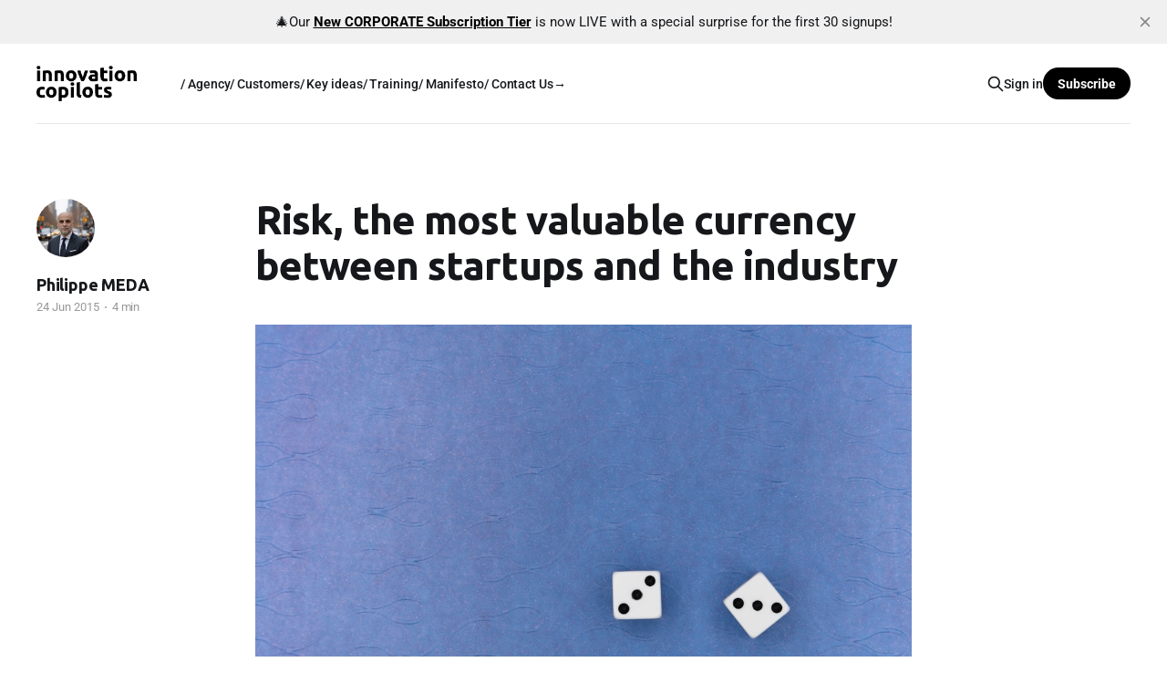

--- FILE ---
content_type: text/html; charset=utf-8
request_url: https://www.icopilots.com/risk-the-most-valuable-currency-between-startups-and-the-industry-2/
body_size: 8218
content:
<!DOCTYPE html>
<html lang="en">

<head>
    <meta charset="utf-8">
    <meta name="viewport" content="width=device-width, initial-scale=1">
    <title>Risk, the most valuable currency between startups and the industry – Innovation Copilots</title>
    <link rel="stylesheet" href="https://www.icopilots.com/assets/built/screen.css?v=1adb04e692">

    <link rel="icon" href="https://www.icopilots.com/content/images/size/w256h256/2025/05/android-chrome-512x512.png" type="image/png">
    <link rel="canonical" href="https://www.icopilots.com/risk-the-most-valuable-currency-between-startups-and-the-industry-2/">
    <meta name="referrer" content="no-referrer-when-downgrade">
    
    <meta property="og:site_name" content="innovation copilots">
    <meta property="og:type" content="article">
    <meta property="og:title" content="Risk, the most valuable currency between startups and the industry – Innovation Copilots">
    <meta property="og:description" content="Tomorrow, I’ll present a keynote titled “Trading Risk, the Most Valuable Currency Between Startups and the Industry” for the CEA at the LETI Days event. The main points of this discussion will be the positive nature of risk for businesses, the cultural gap that the French (and Europeans) have">
    <meta property="og:url" content="https://www.icopilots.com/risk-the-most-valuable-currency-between-startups-and-the-industry-2/">
    <meta property="og:image" content="https://images.unsplash.com/photo-1586685984116-94cca153e792?crop&#x3D;entropy&amp;cs&#x3D;tinysrgb&amp;fit&#x3D;max&amp;fm&#x3D;jpg&amp;ixid&#x3D;MnwxMTc3M3wwfDF8c2VhcmNofDIxfHxyaXNrfGVufDB8fHx8MTY0Njk4OTgzOA&amp;ixlib&#x3D;rb-1.2.1&amp;q&#x3D;80&amp;w&#x3D;2000">
    <meta property="article:published_time" content="2015-06-24T10:00:22.000Z">
    <meta property="article:modified_time" content="2023-06-09T10:03:05.000Z">
    <meta property="article:tag" content="Newsletter">
    <meta property="article:tag" content="Toolbox">
    
    <meta name="twitter:card" content="summary_large_image">
    <meta name="twitter:title" content="Risk, the most valuable currency between startups and the industry – Innovation Copilots">
    <meta name="twitter:description" content="Tomorrow, I’ll present a keynote titled “Trading Risk, the Most Valuable Currency Between Startups and the Industry” for the CEA at the LETI Days event. The main points of this discussion will be the positive nature of risk for businesses, the cultural gap that the French (and Europeans) have">
    <meta name="twitter:url" content="https://www.icopilots.com/risk-the-most-valuable-currency-between-startups-and-the-industry-2/">
    <meta name="twitter:image" content="https://images.unsplash.com/photo-1586685984116-94cca153e792?crop&#x3D;entropy&amp;cs&#x3D;tinysrgb&amp;fit&#x3D;max&amp;fm&#x3D;jpg&amp;ixid&#x3D;MnwxMTc3M3wwfDF8c2VhcmNofDIxfHxyaXNrfGVufDB8fHx8MTY0Njk4OTgzOA&amp;ixlib&#x3D;rb-1.2.1&amp;q&#x3D;80&amp;w&#x3D;2000">
    <meta name="twitter:label1" content="Written by">
    <meta name="twitter:data1" content="Philippe MEDA">
    <meta name="twitter:label2" content="Filed under">
    <meta name="twitter:data2" content="Newsletter, Toolbox">
    <meta property="og:image:width" content="1200">
    <meta property="og:image:height" content="800">
    
    <script type="application/ld+json">
{
    "@context": "https://schema.org",
    "@type": "Article",
    "publisher": {
        "@type": "Organization",
        "name": "innovation copilots",
        "url": "https://www.icopilots.com/",
        "logo": {
            "@type": "ImageObject",
            "url": "https://www.icopilots.com/content/images/2025/05/logo-icopilots-white-bg.gif"
        }
    },
    "author": {
        "@type": "Person",
        "name": "Philippe MEDA",
        "image": {
            "@type": "ImageObject",
            "url": "//www.gravatar.com/avatar/b9700cf330a8a4c57a2c5b16610793ae?s=250&d=mm&r=x",
            "width": 250,
            "height": 250
        },
        "url": "https://www.icopilots.com/author/philippe/",
        "sameAs": [
            "http://www.icopilots.com",
            "https://www.linkedin.com/in/philippe-icopilots"
        ]
    },
    "headline": "Risk, the most valuable currency between startups and the industry – Innovation Copilots",
    "url": "https://www.icopilots.com/risk-the-most-valuable-currency-between-startups-and-the-industry-2/",
    "datePublished": "2015-06-24T10:00:22.000Z",
    "dateModified": "2023-06-09T10:03:05.000Z",
    "image": {
        "@type": "ImageObject",
        "url": "https://images.unsplash.com/photo-1586685984116-94cca153e792?crop=entropy&cs=tinysrgb&fit=max&fm=jpg&ixid=MnwxMTc3M3wwfDF8c2VhcmNofDIxfHxyaXNrfGVufDB8fHx8MTY0Njk4OTgzOA&ixlib=rb-1.2.1&q=80&w=2000",
        "width": 1200,
        "height": 800
    },
    "keywords": "Newsletter, Toolbox",
    "description": "Tomorrow, I’ll present a keynote titled “Trading Risk, the Most Valuable Currency Between Startups and the Industry” for the CEA at the LETI Days event. The main points of this discussion will be the positive nature of risk for businesses, the cultural gap that the French (and Europeans) have regarding dealing with risks, and how to game the innovation rules strategically.\n\n\nInnovation pipelines are broken\n\nOne of the key tools that I’ll try to describe is how to use what I call Reverse Pipeline",
    "mainEntityOfPage": "https://www.icopilots.com/risk-the-most-valuable-currency-between-startups-and-the-industry-2/"
}
    </script>

    <meta name="generator" content="Ghost 6.13">
    <link rel="alternate" type="application/rss+xml" title="innovation copilots" href="https://www.icopilots.com/rss/">
    <script defer src="https://cdn.jsdelivr.net/ghost/portal@~2.56/umd/portal.min.js" data-i18n="true" data-ghost="https://www.icopilots.com/" data-key="975ea5d83221c3b3062c765452" data-api="https://innovation-copilots.ghost.io/ghost/api/content/" data-locale="en" crossorigin="anonymous"></script><style id="gh-members-styles">.gh-post-upgrade-cta-content,
.gh-post-upgrade-cta {
    display: flex;
    flex-direction: column;
    align-items: center;
    font-family: -apple-system, BlinkMacSystemFont, 'Segoe UI', Roboto, Oxygen, Ubuntu, Cantarell, 'Open Sans', 'Helvetica Neue', sans-serif;
    text-align: center;
    width: 100%;
    color: #ffffff;
    font-size: 16px;
}

.gh-post-upgrade-cta-content {
    border-radius: 8px;
    padding: 40px 4vw;
}

.gh-post-upgrade-cta h2 {
    color: #ffffff;
    font-size: 28px;
    letter-spacing: -0.2px;
    margin: 0;
    padding: 0;
}

.gh-post-upgrade-cta p {
    margin: 20px 0 0;
    padding: 0;
}

.gh-post-upgrade-cta small {
    font-size: 16px;
    letter-spacing: -0.2px;
}

.gh-post-upgrade-cta a {
    color: #ffffff;
    cursor: pointer;
    font-weight: 500;
    box-shadow: none;
    text-decoration: underline;
}

.gh-post-upgrade-cta a:hover {
    color: #ffffff;
    opacity: 0.8;
    box-shadow: none;
    text-decoration: underline;
}

.gh-post-upgrade-cta a.gh-btn {
    display: block;
    background: #ffffff;
    text-decoration: none;
    margin: 28px 0 0;
    padding: 8px 18px;
    border-radius: 4px;
    font-size: 16px;
    font-weight: 600;
}

.gh-post-upgrade-cta a.gh-btn:hover {
    opacity: 0.92;
}</style><script async src="https://js.stripe.com/v3/"></script>
    <script defer src="https://cdn.jsdelivr.net/ghost/sodo-search@~1.8/umd/sodo-search.min.js" data-key="975ea5d83221c3b3062c765452" data-styles="https://cdn.jsdelivr.net/ghost/sodo-search@~1.8/umd/main.css" data-sodo-search="https://innovation-copilots.ghost.io/" data-locale="en" crossorigin="anonymous"></script>
    <script defer src="https://cdn.jsdelivr.net/ghost/announcement-bar@~1.1/umd/announcement-bar.min.js" data-announcement-bar="https://www.icopilots.com/" data-api-url="https://www.icopilots.com/members/api/announcement/" crossorigin="anonymous"></script>
    <link href="https://www.icopilots.com/webmentions/receive/" rel="webmention">
    <script defer src="/public/cards.min.js?v=1adb04e692"></script>
    <link rel="stylesheet" type="text/css" href="/public/cards.min.css?v=1adb04e692">
    <script defer src="/public/member-attribution.min.js?v=1adb04e692"></script>
    <script defer src="/public/ghost-stats.min.js?v=1adb04e692" data-stringify-payload="false" data-datasource="analytics_events" data-storage="localStorage" data-host="https://www.icopilots.com/.ghost/analytics/api/v1/page_hit"  tb_site_uuid="8fa3eb46-8b94-4e7c-85af-c9fe45614239" tb_post_uuid="a5044dc9-7f6f-4f64-99c9-a75de8331ac0" tb_post_type="post" tb_member_uuid="undefined" tb_member_status="undefined"></script><style>:root {--ghost-accent-color: #000000;}</style>
    
<link href="https://fonts.googleapis.com/css2?family=Ubuntu:wght@400;700&display=swap" rel="stylesheet">
    <link rel="preconnect" href="https://fonts.bunny.net"><link rel="stylesheet" href="https://fonts.bunny.net/css?family=space-grotesk:700|roboto:400,500,700"><style>:root {--gh-font-heading: Space Grotesk;--gh-font-body: Roboto;}</style>
</head>

<body class="post-template tag-mba tag-newsletter tag-toolbox tag-hash-wp gh-font-heading-space-grotesk gh-font-body-roboto is-head-left-logo has-serif-body">
<div class="gh-site">

    <header id="gh-head" class="gh-head gh-outer">
        <div class="gh-head-inner gh-inner">
            <div class="gh-head-brand">
                <div class="gh-head-brand-wrapper">
                    
                    <a class="gh-head-logo" href="https://www.icopilots.com">
                            <img src="https://www.icopilots.com/content/images/2025/05/logo-icopilots-white-bg.gif" alt="innovation copilots">
                    </a>
                    
                </div>
                <button class="gh-search gh-icon-btn" aria-label="Search this site" data-ghost-search><svg xmlns="http://www.w3.org/2000/svg" fill="none" viewBox="0 0 24 24" stroke="currentColor" stroke-width="2" width="20" height="20"><path stroke-linecap="round" stroke-linejoin="round" d="M21 21l-6-6m2-5a7 7 0 11-14 0 7 7 0 0114 0z"></path></svg></button>
                <button class="gh-burger" aria-label="Toggle menu"></button>
            </div>

            <nav class="gh-head-menu">
                <ul class="nav">
    <li class="nav-agency"><a href="https://www.icopilots.com/what-we-do-icopilots/">/ Agency</a></li>
    <li class="nav-customers"><a href="https://www.icopilots.com/missions/">/ Customers</a></li>
    <li class="nav-key-ideas"><a href="https://www.icopilots.com/start-here/">/ Key ideas</a></li>
    <li class="nav-training"><a href="https://www.icopilots.com/web-school/">/ Training</a></li>
    <li class="nav-manifesto"><a href="https://www.icopilots.com/manifesto/">/ Manifesto</a></li>
    <li class="nav-contact-us"><a href="mailto:contact@icopilots.com">/ Contact Us→</a></li>
</ul>

            </nav>

            <div class="gh-head-actions">
                    <button class="gh-search gh-icon-btn" aria-label="Search this site" data-ghost-search><svg xmlns="http://www.w3.org/2000/svg" fill="none" viewBox="0 0 24 24" stroke="currentColor" stroke-width="2" width="20" height="20"><path stroke-linecap="round" stroke-linejoin="round" d="M21 21l-6-6m2-5a7 7 0 11-14 0 7 7 0 0114 0z"></path></svg></button>
                    <div class="gh-head-members">
                                <a class="gh-head-link" href="#/portal/signin" data-portal="signin">Sign in</a>
                                <a class="gh-head-btn gh-btn gh-primary-btn" href="#/portal/signup" data-portal="signup">Subscribe</a>
                    </div>
            </div>
        </div>
    </header>

    
<main class="gh-main">
        <article class="gh-article post tag-mba tag-newsletter tag-toolbox tag-hash-wp featured">

            <header class="gh-article-header gh-canvas">

                <h1 class="gh-article-title">Risk, the most valuable currency between startups and the industry</h1>


                    <aside class="gh-article-sidebar">

        <div class="gh-author-image-list instapaper_ignore">
                <a class="gh-author-image" href="/author/philippe/">
                        <img src="//www.gravatar.com/avatar/b9700cf330a8a4c57a2c5b16610793ae?s&#x3D;250&amp;d&#x3D;mm&amp;r&#x3D;x" alt="Philippe MEDA">
                </a>
        </div>

        <div class="gh-author-name-list">
                <h4 class="gh-author-name">
                    <a href="/author/philippe/">Philippe MEDA</a>
                </h4>
                
        </div>

        <div class="gh-article-meta">
            <div class="gh-article-meta-inner">
                <time class="gh-article-date" datetime="2015-06-24">24 Jun 2015</time>
                    <span class="gh-article-meta-sep"></span>
                    <span class="gh-article-length">4 min</span>
            </div>
        </div>

    </aside>

                    <figure class="gh-article-image">
        <img
            srcset="https://images.unsplash.com/photo-1586685984116-94cca153e792?crop&#x3D;entropy&amp;cs&#x3D;tinysrgb&amp;fit&#x3D;max&amp;fm&#x3D;jpg&amp;ixid&#x3D;MnwxMTc3M3wwfDF8c2VhcmNofDIxfHxyaXNrfGVufDB8fHx8MTY0Njk4OTgzOA&amp;ixlib&#x3D;rb-1.2.1&amp;q&#x3D;80&amp;w&#x3D;300 300w,
                    https://images.unsplash.com/photo-1586685984116-94cca153e792?crop&#x3D;entropy&amp;cs&#x3D;tinysrgb&amp;fit&#x3D;max&amp;fm&#x3D;jpg&amp;ixid&#x3D;MnwxMTc3M3wwfDF8c2VhcmNofDIxfHxyaXNrfGVufDB8fHx8MTY0Njk4OTgzOA&amp;ixlib&#x3D;rb-1.2.1&amp;q&#x3D;80&amp;w&#x3D;720 720w,
                    https://images.unsplash.com/photo-1586685984116-94cca153e792?crop&#x3D;entropy&amp;cs&#x3D;tinysrgb&amp;fit&#x3D;max&amp;fm&#x3D;jpg&amp;ixid&#x3D;MnwxMTc3M3wwfDF8c2VhcmNofDIxfHxyaXNrfGVufDB8fHx8MTY0Njk4OTgzOA&amp;ixlib&#x3D;rb-1.2.1&amp;q&#x3D;80&amp;w&#x3D;960 960w,
                    https://images.unsplash.com/photo-1586685984116-94cca153e792?crop&#x3D;entropy&amp;cs&#x3D;tinysrgb&amp;fit&#x3D;max&amp;fm&#x3D;jpg&amp;ixid&#x3D;MnwxMTc3M3wwfDF8c2VhcmNofDIxfHxyaXNrfGVufDB8fHx8MTY0Njk4OTgzOA&amp;ixlib&#x3D;rb-1.2.1&amp;q&#x3D;80&amp;w&#x3D;1200 1200w,
                    https://images.unsplash.com/photo-1586685984116-94cca153e792?crop&#x3D;entropy&amp;cs&#x3D;tinysrgb&amp;fit&#x3D;max&amp;fm&#x3D;jpg&amp;ixid&#x3D;MnwxMTc3M3wwfDF8c2VhcmNofDIxfHxyaXNrfGVufDB8fHx8MTY0Njk4OTgzOA&amp;ixlib&#x3D;rb-1.2.1&amp;q&#x3D;80&amp;w&#x3D;2000 2000w"
            sizes="(max-width: 1200px) 100vw, 1200px"
            src="https://images.unsplash.com/photo-1586685984116-94cca153e792?crop&#x3D;entropy&amp;cs&#x3D;tinysrgb&amp;fit&#x3D;max&amp;fm&#x3D;jpg&amp;ixid&#x3D;MnwxMTc3M3wwfDF8c2VhcmNofDIxfHxyaXNrfGVufDB8fHx8MTY0Njk4OTgzOA&amp;ixlib&#x3D;rb-1.2.1&amp;q&#x3D;80&amp;w&#x3D;1200"
            alt="Risk, the most valuable currency between startups and the industry"
        >
            <figcaption>Photo by <a href="https://unsplash.com/@markuswinkler?utm_source=ghost&utm_medium=referral&utm_campaign=api-credit">Markus Winkler</a> / <a href="https://unsplash.com/?utm_source=ghost&utm_medium=referral&utm_campaign=api-credit">Unsplash</a></figcaption>
    </figure>
            </header>

            <section class="gh-content gh-canvas">
                <p>Tomorrow, I’ll present a keynote titled “Trading Risk, the Most Valuable Currency Between Startups and the Industry” for the CEA at the LETI Days event. The main points of this discussion will be the positive nature of risk for businesses, the cultural gap that the French (and Europeans) have regarding dealing with risks, and how to game the innovation rules strategically.</p><h1 id="innovation-pipelines-are-broken">Innovation pipelines are broken</h1><p>One of the key tools that I’ll try to describe is how to use what I call Reverse Pipeline logic.</p><p>The way you’ve been trained in any business context is to manage innovation with a typical <strong>Go / No Go Pipeline</strong> logic. In a nutshell, you start with as many ideas as possible to develop a new solution for your market. You select the best ones, reinforce them further, and select the best ones again… Until you only have three prototypes to present to your board, which will select one or another depending on the feng shui of the meeting room, green-light it to the market.</p><figure class="kg-card kg-image-card kg-card-hascaption"><img src="https://www.icopilots.com/content/images/wp-content/uploads/Merkapt-Go-no-go-pipeline.jpg.jpg" class="kg-image" alt="Merkapt - Go no go pipeline.jpg" loading="lazy"><figcaption>The classical go/no-go innovation pipeline.</figcaption></figure><p>This is the worst possible way to innovate.</p><p>I mean, if you want to push incremental innovation to the market, of course, it will do the job. More or less. But eventually, you are just inbreeding your own stale ideas over and over again. This seems safe, but this is just lazy.</p><p>The problem with the go / no-go pipeline is evident: because it’s designed to minimize risk-taking, it doesn’t push you out of your comfort zone. If you stay in your comfort zone, you won’t uncover anything new about your market (or any other market, for that matter).</p><h1 id="reversing-the-pipe">Reversing the pipe</h1><p>Now, granted that there’s <a href="https://www.icopilots.com/dix-raisons-lesquelles-incubateur-interne-va-echouer-en-moins-ans">no magic methodology</a>, different heuristics exist. One of them that served me well for many years, with numerous customers in various industries, was building <strong>Reverse Pipelines</strong>:</p><figure class="kg-card kg-image-card kg-card-hascaption"><img src="https://www.icopilots.com/content/images/wp-content/uploads/Merkapt-Reverse-pipeline.jpg.jpg" class="kg-image" alt="Merkapt - Reverse pipeline.jpg" loading="lazy"><figcaption>Reverse-pipelining innovation.</figcaption></figure><p>The overall process is as follows:</p><ul><li>Pick a few core ideas. Five is plenty enough. Ideally, they translate your strategic drivers, best practices from a subsidiary nimbler than you, or even advanced projects from key competitors.</li><li>Build two projects for each idea (a low-cost and a premium version; a domestic project, an overseas one, etc.).</li><li>Immediately prototype one out of two projects. While you build them, refine the other scenarios and add more versions (from a low-cost model to freemium, sponsorship, micro-revenues, product as a service, etc.).</li><li>Push on and expand your portfolio of projects with each prototype iteration, the soft cap being around 100 project scenarios, ten functional prototypes, and eventually a first product.</li></ul><p>This pipelining method may seem daunting, but it’s rather quite simple to reach. It obviously needs some commitment and resources over 2-3 years. And as we’ll see further, startups can help you fuel that.</p><p>The core virtue of this reverse pipeline is that it forces you from the get-go to take risks (immediately prototyping), learn from them, take more risks in a more educated way, recycle, expand and improve. Your team will quickly learn to push their comfort level to a new « acceptable level of risk » and build a <strong>critical mass</strong> of opportunities:</p><figure class="kg-card kg-image-card kg-card-hascaption"><img src="https://www.icopilots.com/content/images/wp-content/uploads/Merkapt-Building-critical-mass.jpg" class="kg-image" alt="Merkapt - Building critical mass" loading="lazy"><figcaption>Investing in risk to generate market knowledge.</figcaption></figure><h1 id="with-enough-risk-options-appear">With enough risk, options appear</h1><p>That will serve you well because innovation has an important level of randomness (you can call it serendipity if you feel more reassured by that). People who try to win every time don’t make money. The trick is to bet as low as possible, as many times as possible, to maximize the payoff opportunities.</p><p>In investment terms, it’s called « <a href="http://25iq.com/2013/10/13/a-dozen-things-ive-learned-from-nassim-taleb-about-optionalityinvesting/?ref=icopilots.com"><strong>Optionality</strong></a>.»</p><figure class="kg-card kg-image-card kg-card-hascaption"><img src="https://www.icopilots.com/content/images/wp-content/uploads/Merkapt-Portfolio-critical-mass.jpg" class="kg-image" alt="Merkapt - Portfolio critical mass" loading="lazy"><figcaption>Building optionality through critical mass.</figcaption></figure><p>Building optionality doesn’t come naturally, and it’s never taught in your typical executive MBA.</p><h1 id="gaming-the-system-with-startups">Gaming the system with startups</h1><p>Finally, this tool should help you connect the risk-averse culture of your industry to the mandatory risk-taking purpose of startups. Big pharma has more or less invented sub-contracting risk to a portfolio of partners. But, in 2015, startups were everywhere. Barriers to entry to any market have been crushed to the ground. It is probably already quite easy to duplicate this system in your own field:</p><figure class="kg-card kg-image-card kg-card-hascaption"><img src="https://www.icopilots.com/content/images/wp-content/uploads/Merkapt-Industry-trading-risk-with-startuos.jpg.jpg" class="kg-image" alt="Industry trading risk with startuos" loading="lazy"><figcaption>Playing with different business cultures to innovate.</figcaption></figure><p>And, if you want to reboot your <a href="https://www.icopilots.com/death-awaits-lift14-open-session">innovator’s DNA</a>, ensure that some of these startups are run by your own <a href="https://www.icopilots.com/intrapreneuriat-les-13-regles-du-corsaire">intrapreneurs</a>.</p>
            </section>

        </article>

                <div class="gh-read-next gh-canvas">
                <section class="gh-pagehead">
                    <h4 class="gh-pagehead-title">Read next</h4>
                </section>

                <div class="gh-topic gh-topic-grid">
                    <div class="gh-topic-content">
                            <article class="gh-card post featured">
    <a class="gh-card-link" href="/leveraging-the-problem-mindset/">
            <figure class="gh-card-image">
                <img
                    srcset="https://images.unsplash.com/photo-1539627831859-a911cf04d3cd?crop&#x3D;entropy&amp;cs&#x3D;tinysrgb&amp;fit&#x3D;max&amp;fm&#x3D;jpg&amp;ixid&#x3D;M3wxMTc3M3wwfDF8c2VhcmNofDF8fHJ1YmlrfGVufDB8fHx8MTc1MzE3MTQzOXww&amp;ixlib&#x3D;rb-4.1.0&amp;q&#x3D;80&amp;w&#x3D;300 300w,
                            https://images.unsplash.com/photo-1539627831859-a911cf04d3cd?crop&#x3D;entropy&amp;cs&#x3D;tinysrgb&amp;fit&#x3D;max&amp;fm&#x3D;jpg&amp;ixid&#x3D;M3wxMTc3M3wwfDF8c2VhcmNofDF8fHJ1YmlrfGVufDB8fHx8MTc1MzE3MTQzOXww&amp;ixlib&#x3D;rb-4.1.0&amp;q&#x3D;80&amp;w&#x3D;720 720w,
                            https://images.unsplash.com/photo-1539627831859-a911cf04d3cd?crop&#x3D;entropy&amp;cs&#x3D;tinysrgb&amp;fit&#x3D;max&amp;fm&#x3D;jpg&amp;ixid&#x3D;M3wxMTc3M3wwfDF8c2VhcmNofDF8fHJ1YmlrfGVufDB8fHx8MTc1MzE3MTQzOXww&amp;ixlib&#x3D;rb-4.1.0&amp;q&#x3D;80&amp;w&#x3D;960 960w,
                            https://images.unsplash.com/photo-1539627831859-a911cf04d3cd?crop&#x3D;entropy&amp;cs&#x3D;tinysrgb&amp;fit&#x3D;max&amp;fm&#x3D;jpg&amp;ixid&#x3D;M3wxMTc3M3wwfDF8c2VhcmNofDF8fHJ1YmlrfGVufDB8fHx8MTc1MzE3MTQzOXww&amp;ixlib&#x3D;rb-4.1.0&amp;q&#x3D;80&amp;w&#x3D;1200 1200w,
                            https://images.unsplash.com/photo-1539627831859-a911cf04d3cd?crop&#x3D;entropy&amp;cs&#x3D;tinysrgb&amp;fit&#x3D;max&amp;fm&#x3D;jpg&amp;ixid&#x3D;M3wxMTc3M3wwfDF8c2VhcmNofDF8fHJ1YmlrfGVufDB8fHx8MTc1MzE3MTQzOXww&amp;ixlib&#x3D;rb-4.1.0&amp;q&#x3D;80&amp;w&#x3D;2000 2000w"
                    sizes="(max-width: 1200px) 100vw, 1200px"
                    src="https://images.unsplash.com/photo-1539627831859-a911cf04d3cd?crop&#x3D;entropy&amp;cs&#x3D;tinysrgb&amp;fit&#x3D;max&amp;fm&#x3D;jpg&amp;ixid&#x3D;M3wxMTc3M3wwfDF8c2VhcmNofDF8fHJ1YmlrfGVufDB8fHx8MTc1MzE3MTQzOXww&amp;ixlib&#x3D;rb-4.1.0&amp;q&#x3D;80&amp;w&#x3D;720"
                    alt="🟢 Leveraging the Problem Mindset"
                >
            </figure>

        <div class="gh-card-wrapper">
            <header class="gh-card-header">
                <h3 class="gh-card-title">🟢 Leveraging the Problem Mindset</h3>
            </header>

                    <div class="gh-card-excerpt">Innovation starts with pain, not ideas

I&#39;m often asked what if there is a master switch that, once flipped, will give you a better innovation mindset. Yes, there&#39;s one, and it&#39;s not even hidden; it&#39;s something that we always start with: innovators</div>

            <footer class="gh-card-footer">
                <span class="gh-card-author">Philippe MEDA</span>
                <time class="gh-card-date" datetime="2026-01-14">14 Jan 2026</time>
            </footer>
        </div>
    </a>
</article>                            <article class="gh-card post featured">
    <a class="gh-card-link" href="/the-veli-question-can-a-good-idea-become-a-market/">
            <figure class="gh-card-image">
                <img
                    srcset="/content/images/size/w300/2025/12/dhl-cargo.jpg 300w,
                            /content/images/size/w720/2025/12/dhl-cargo.jpg 720w,
                            /content/images/size/w960/2025/12/dhl-cargo.jpg 960w,
                            /content/images/size/w1200/2025/12/dhl-cargo.jpg 1200w,
                            /content/images/size/w2000/2025/12/dhl-cargo.jpg 2000w"
                    sizes="(max-width: 1200px) 100vw, 1200px"
                    src="/content/images/size/w720/2025/12/dhl-cargo.jpg"
                    alt="🟢 The “Véli” question: Can a &#x27;good&#x27; idea become a market?"
                >
            </figure>

        <div class="gh-card-wrapper">
            <header class="gh-card-header">
                <h3 class="gh-card-title">🟢 The “Véli” question: Can a &#x27;good&#x27; idea become a market?</h3>
            </header>

                    <div class="gh-card-excerpt">This is a topic I’ve been watching unfold for some time, and one I’ve chosen to remain relatively quiet about, as I know many lovely people involved in this field. But beyond the ‘feel-good’ aspect of it all, I believe it’s past time to switch to a more hardcore mode to get things done...</div>

            <footer class="gh-card-footer">
                <span class="gh-card-author">Philippe MEDA</span>
                <time class="gh-card-date" datetime="2025-12-17">17 Dec 2025</time>
            </footer>
        </div>
    </a>
</article>                            <article class="gh-card post featured">
    <a class="gh-card-link" href="/want-to-foresse-how-ai-will-impact-your-business-look-at-self-driving-technology/">
            <figure class="gh-card-image">
                <img
                    srcset="https://images.unsplash.com/photo-1613033686399-aa7c18d6d760?crop&#x3D;entropy&amp;cs&#x3D;tinysrgb&amp;fit&#x3D;max&amp;fm&#x3D;jpg&amp;ixid&#x3D;M3wxMTc3M3wwfDF8c2VhcmNofDMzfHxkcml2aW5nJTIwd2hlZWx8ZW58MHx8fHwxNzY0OTMyNTI5fDA&amp;ixlib&#x3D;rb-4.1.0&amp;q&#x3D;80&amp;w&#x3D;300 300w,
                            https://images.unsplash.com/photo-1613033686399-aa7c18d6d760?crop&#x3D;entropy&amp;cs&#x3D;tinysrgb&amp;fit&#x3D;max&amp;fm&#x3D;jpg&amp;ixid&#x3D;M3wxMTc3M3wwfDF8c2VhcmNofDMzfHxkcml2aW5nJTIwd2hlZWx8ZW58MHx8fHwxNzY0OTMyNTI5fDA&amp;ixlib&#x3D;rb-4.1.0&amp;q&#x3D;80&amp;w&#x3D;720 720w,
                            https://images.unsplash.com/photo-1613033686399-aa7c18d6d760?crop&#x3D;entropy&amp;cs&#x3D;tinysrgb&amp;fit&#x3D;max&amp;fm&#x3D;jpg&amp;ixid&#x3D;M3wxMTc3M3wwfDF8c2VhcmNofDMzfHxkcml2aW5nJTIwd2hlZWx8ZW58MHx8fHwxNzY0OTMyNTI5fDA&amp;ixlib&#x3D;rb-4.1.0&amp;q&#x3D;80&amp;w&#x3D;960 960w,
                            https://images.unsplash.com/photo-1613033686399-aa7c18d6d760?crop&#x3D;entropy&amp;cs&#x3D;tinysrgb&amp;fit&#x3D;max&amp;fm&#x3D;jpg&amp;ixid&#x3D;M3wxMTc3M3wwfDF8c2VhcmNofDMzfHxkcml2aW5nJTIwd2hlZWx8ZW58MHx8fHwxNzY0OTMyNTI5fDA&amp;ixlib&#x3D;rb-4.1.0&amp;q&#x3D;80&amp;w&#x3D;1200 1200w,
                            https://images.unsplash.com/photo-1613033686399-aa7c18d6d760?crop&#x3D;entropy&amp;cs&#x3D;tinysrgb&amp;fit&#x3D;max&amp;fm&#x3D;jpg&amp;ixid&#x3D;M3wxMTc3M3wwfDF8c2VhcmNofDMzfHxkcml2aW5nJTIwd2hlZWx8ZW58MHx8fHwxNzY0OTMyNTI5fDA&amp;ixlib&#x3D;rb-4.1.0&amp;q&#x3D;80&amp;w&#x3D;2000 2000w"
                    sizes="(max-width: 1200px) 100vw, 1200px"
                    src="https://images.unsplash.com/photo-1613033686399-aa7c18d6d760?crop&#x3D;entropy&amp;cs&#x3D;tinysrgb&amp;fit&#x3D;max&amp;fm&#x3D;jpg&amp;ixid&#x3D;M3wxMTc3M3wwfDF8c2VhcmNofDMzfHxkcml2aW5nJTIwd2hlZWx8ZW58MHx8fHwxNzY0OTMyNTI5fDA&amp;ixlib&#x3D;rb-4.1.0&amp;q&#x3D;80&amp;w&#x3D;720"
                    alt="🟢 Want to foresee how AI will impact your business? Look at self-driving technology."
                >
            </figure>

        <div class="gh-card-wrapper">
            <header class="gh-card-header">
                <h3 class="gh-card-title">🟢 Want to foresee how AI will impact your business? Look at self-driving technology.</h3>
            </header>

                    <div class="gh-card-excerpt">TLDR: Waymo&#39;s self-driving ups and downs are the typical template for how a properly disruptive tech is introduced to the market. The alternating hype and push-back phases are the best way to discuss what will happen next with AI.</div>

            <footer class="gh-card-footer">
                <span class="gh-card-author">Philippe MEDA</span>
                <time class="gh-card-date" datetime="2025-12-10">10 Dec 2025</time>
            </footer>
        </div>
    </a>
</article>                    </div>
                </div>
            </div>

        </main>

    <footer class="gh-foot gh-outer">
        <div class="gh-foot-inner gh-inner">
                <section class="gh-subscribe">
                    <h3 class="gh-subscribe-title">Subscribe to innovation copilots</h3>
                        <div class="gh-subscribe-description">Your weekly edge to level up your innovation vision</div>
                    <button class="gh-subscribe-btn gh-btn" data-portal="signup"><svg width="20" height="20" viewBox="0 0 20 20" fill="none" stroke="currentColor" xmlns="http://www.w3.org/2000/svg">
    <path d="M3.33332 3.33334H16.6667C17.5833 3.33334 18.3333 4.08334 18.3333 5.00001V15C18.3333 15.9167 17.5833 16.6667 16.6667 16.6667H3.33332C2.41666 16.6667 1.66666 15.9167 1.66666 15V5.00001C1.66666 4.08334 2.41666 3.33334 3.33332 3.33334Z" stroke-width="1.5" stroke-linecap="round" stroke-linejoin="round"/>
    <path d="M18.3333 5L9.99999 10.8333L1.66666 5" stroke-width="1.5" stroke-linecap="round" stroke-linejoin="round"/>
</svg> Subscribe now</button>
                </section>

            <nav class="gh-foot-menu">
                <ul class="nav">
    <li class="nav-ai"><a href="https://www.icopilots.com/tag/hash-ai/">#AI</a></li>
    <li class="nav-culture"><a href="https://www.icopilots.com/tag/leadership/">#Culture</a></li>
    <li class="nav-hot-takes"><a href="https://www.icopilots.com/tag/opinion/">#Hot Takes</a></li>
    <li class="nav-newsletter"><a href="https://www.icopilots.com/tag/newsletter/">#Newsletter</a></li>
    <li class="nav-strategy"><a href="https://www.icopilots.com/tag/strategy/">#Strategy</a></li>
    <li class="nav-toolbox"><a href="https://www.icopilots.com/tag/toolbox/">#Toolbox</a></li>
    <li class="nav-weak-signals"><a href="https://www.icopilots.com/tag/mindset/">#Weak Signals</a></li>
    <li class="nav-micro-interviews"><a href="https://www.icopilots.com/micro-interviews/">/ micro interviews</a></li>
    <li class="nav-terms-and-conditions-of-use"><a href="https://www.icopilots.com/terms-and-conditions-of-use/">Terms and Conditions of Use</a></li>
</ul>

            </nav>

            <div class="gh-copyright">
                    Crafting innovation strategies for Europe&#x27;s current and future market leaders.
            </div>
        </div>
    </footer>

</div>

    <div class="pswp" tabindex="-1" role="dialog" aria-hidden="true">
    <div class="pswp__bg"></div>

    <div class="pswp__scroll-wrap">
        <div class="pswp__container">
            <div class="pswp__item"></div>
            <div class="pswp__item"></div>
            <div class="pswp__item"></div>
        </div>

        <div class="pswp__ui pswp__ui--hidden">
            <div class="pswp__top-bar">
                <div class="pswp__counter"></div>

                <button class="pswp__button pswp__button--close" title="Close (Esc)"></button>
                <button class="pswp__button pswp__button--share" title="Share"></button>
                <button class="pswp__button pswp__button--fs" title="Toggle fullscreen"></button>
                <button class="pswp__button pswp__button--zoom" title="Zoom in/out"></button>

                <div class="pswp__preloader">
                    <div class="pswp__preloader__icn">
                        <div class="pswp__preloader__cut">
                            <div class="pswp__preloader__donut"></div>
                        </div>
                    </div>
                </div>
            </div>

            <div class="pswp__share-modal pswp__share-modal--hidden pswp__single-tap">
                <div class="pswp__share-tooltip"></div>
            </div>

            <button class="pswp__button pswp__button--arrow--left" title="Previous (arrow left)"></button>
            <button class="pswp__button pswp__button--arrow--right" title="Next (arrow right)"></button>

            <div class="pswp__caption">
                <div class="pswp__caption__center"></div>
            </div>
        </div>
    </div>
</div>
<script src="https://www.icopilots.com/assets/built/main.min.js?v=1adb04e692"></script>

<style>
    h1, h2, h3, h4, h5, h6 {
        font-family: 'Ubuntu', sans-serif;
    }
</style>

</body>

</html>
